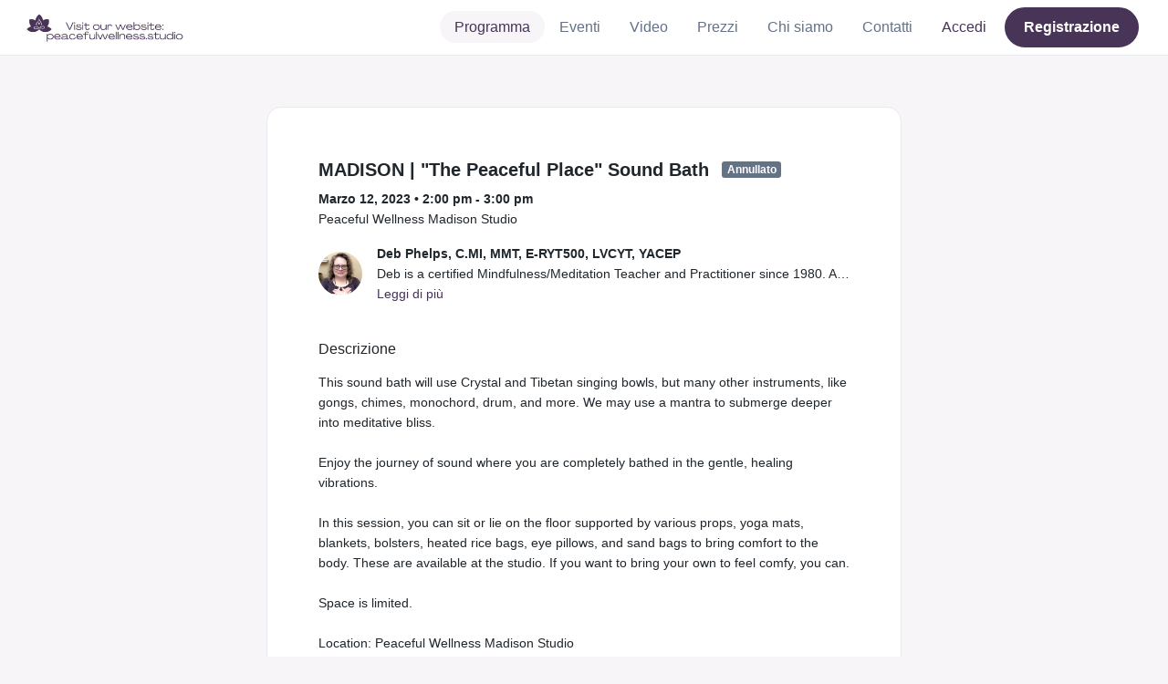

--- FILE ---
content_type: text/html; charset=UTF-8
request_url: https://www.momoyoga.com/peaceful-wellness/lesson/16606232?_locale_forcing=it
body_size: 8051
content:

<!doctype html>
<html lang="it">
<head>
    <meta charset="utf-8">
    <meta name="viewport" content="width=device-width, initial-scale=1, shrink-to-fit=no">

            <meta name="title" content="Peaceful Wellness Sound Studio &amp; Holistic Center - MADISON | &quot;The Peaceful Place&quot; Sound Bath il domenica, marzo 12 - Momoyoga" />
        <meta name="description" content="Il software per la gestione dei centri di yoga pensato per insegnanti indipendenti e centri di yoga. Facile da configurare. Molto semplice da imparare a utilizzare. Assistenza clienti pronta ad aiutarti." />
        <meta name="author" content="Momo Studio B.V.">
        <meta name="robots" content="index, follow" />
        <meta name="language" content="it" />
    
            <meta property="og:site_name" content="Momoyoga" />
        <meta property="og:type" content="website" />
        <meta property="og:title" content="Peaceful Wellness Sound Studio &amp;amp; Holistic Center - MADISON | &amp;quot;The Peaceful Place&amp;quot; Sound Bath il domenica, marzo 12" />
        <meta property="og:url" content="https://www.momoyoga.com/peaceful-wellness/lesson/16606232/MADISON-The-Peaceful-Place-Sound-Bath" />
        <meta property="og:image" content="https://www.momoyoga.com/bootstrap3/images/facebook-image.png" />
        <meta property="og:description" content="This sound bath will use Crystal and Tibetan singing bowls, but many other instruments, like gongs, chimes, monochord, drum, and more. We may use a mantra to submerge deeper into meditative bliss.

Enjoy the journey of sound where you are completely ..." />
        <meta property="og:locale" content="it" />
    
    <link rel="shortcut icon" href="/bootstrap3/images/favicon.9227498e.ico" />

        <!-- Google Tag Manager -->
    <script>(function(w,d,s,l,i){w[l]=w[l]||[];w[l].push({'gtm.start':
                new Date().getTime(),event:'gtm.js'});var f=d.getElementsByTagName(s)[0],
            j=d.createElement(s),dl=l!='dataLayer'?'&l='+l:'';j.async=true;j.src=
            'https://www.googletagmanager.com/gtm.js?id='+i+dl;f.parentNode.insertBefore(j,f);
        })(window,document,'script','dataLayer','GTM-55SCQMW');</script>
    <!-- End Google Tag Manager -->

        <link rel="stylesheet" href="/build/design-system-yogi.d01843cd.css">

        <style>
                                                
        :root {
            --bs-primary: #483456;
            --bs-primary-contrast-color: #FFFFFF;
            --bs-primary-rgb: 72, 52, 86;
            --bs-primary-darker: #3a2a45;
            --bs-primary-darker-rgb: 58, 42, 69;
            --bs-primary-lighter: #8e8296;
            --bs-primary-lighter-rgb: 142, 130, 150;
            --bs-primary-light: #f8f5f9;
            --bs-primary-light-rgb: 248, 245, 249;
            --bs-primary-bg-subtle: #d3cfd6;

            --bs-body-bg: var(--bs-primary-light);
            --bs-body-bg-rgb: var(--bs-primary-light-rgb);
            --bs-link-color: #483456;
            --bs-link-color-rgb: 72, 52, 86;
            --bs-link-hover-color: #3a2a45;
            --bs-link-hover-color-rgb: 58, 42, 69;

            --mm-button-color: #483456;
            --mm-button-contrast-color: #FFFFFF;
            --mm-button-hover-color: #3b2749;
            --mm-button-hover-contrast-color: #FFFFFF;
        }

        .linear-fade {
            --mm-linear-fade-start: rgba(248, 245, 249, 0.8);
            --mm-linear-fade-end: rgba(248, 245, 249, 1);
        }

        .btn-close {
            --bs-btn-close-focus-shadow: 0 0 0 0.25rem rgba(var(--bs-primary-lighter-rgb), 0.25) !important;
        }

        .btn-primary {
            --bs-btn-color: var(--mm-button-contrast-color) !important;
            --bs-btn-hover-color: var(--mm-button-hover-contrast-color) !important;
            --bs-btn-bg: var(--mm-button-color) !important;
            --bs-btn-border-color: var(--mm-button-color) !important;
            --bs-btn-active-bg: var(--mm-button-hover-color) !important;
            --bs-btn-active-border-color: var(--mm-button-hover-color) !important;
            --bs-btn-focus-shadow-rgb: var(--bs-primary-lighter-rgb) !important;
            --bs-btn-hover-bg: var(--mm-button-hover-color) !important;
            --bs-btn-hover-border-color: var(--mm-button-hover-color) !important;
        }

        .btn-outline-primary {
            --bs-btn-color: var(--bs-primary) !important;
            --bs-btn-border-color: var(--bs-primary) !important;
            --bs-btn-active-bg: var(--bs-primary) !important;
            --bs-btn-active-color: var(--bs-primary-contrast-color) !important;
            --bs-btn-active-border-color: var(--bs-primary) !important;
            --bs-btn-disabled-border-color: var(--bs-primary) !important;
            --bs-btn-focus-shadow-rgb: var(--bs-primary-lighter-rgb) !important;
            --bs-btn-hover-bg: var(--bs-primary) !important;
            --bs-btn-hover-color: var(--bs-primary-contrast-color) !important;
            --bs-btn-hover-border-color: var(--bs-primary) !important;
            --bs-btn-disabled-color: var(--bs-primary) !important;
        }

        .navbar-nav.nav-pills .nav-item .nav-link {
            --bs-nav-pills-link-hover-bg: var(--bs-primary-lighter) !important;
        }
        .navbar-nav.nav-pills .nav-item .nav-link.active {
            --bs-nav-pills-link-active-bg: var(--bs-primary-light) !important;
        }

        .navbar-nav .nav-item.dropdown > .dropdown-menu {
            --bs-dropdown-link-active-bg: var(--bs-primary) !important;
        }
        .navbar-nav .nav-item.dropdown > .dropdown-menu .dropdown-item.active {
            --bs-dropdown-link-active-bg: var(--bs-primary-light) !important;
        }

        .dropdown-menu .dropdown-item{
            --bs-dropdown-link-active-bg: var(--bs-primary) !important;
        }

        .bg-light {
            background-color: var(--bs-primary-light) !important
        }

        .alert.alert-light {
            --bs-alert-bg: #D8D8D8;
            --bs-alert-color: #444444;
        }
        .toast.toast-primary {
            --bs-toast-color: #444444;
            --bs-toast-bg: #ffffff;
            --bs-toast-border-color: #ffffff;
        }
        .toast {
            --bs-toast-color: #D8D8D8;
            --bs-toast-bg: #444444;
            --bs-toast-border-color: #444444;
        }

        .list-group .list-group-item.active {
            --bs-list-group-active-border-color: #f8f5f9;
            --bs-list-group-active-bg: #f8f5f9;
            --bs-list-group-active-color: var(--bs-primary-darker) !important;
        }

        .list-group .list-group-item:hover {
            --bs-list-group-action-hover-bg: #f2f2f2;
            --bs-list-group-action-hover-color: #412f4e;
        }

        .card .image-wrapper {
            --mm-image-wrapper-bg: #f8f5f9;
        }
        #schedule .schedule-event {
            --bs-body-bg: #f8f5f9
        }
        #schedule .schedule-event:hover {
            --bs-primary-bg-subtle: #ece9ed;
        }

        .alert.alert-primary .btn.btn-close {
            background-color: #ffffff;
        }

        li.breadcrumb-item a::before {
            --bs-primary: #483456;
        }

        @media screen and (max-width: 767px) {
            .schedule-lesson {
                --bs-body-bg: #f8f5f9
            }
            .schedule-lesson:hover {
                --bs-primary-bg-subtle: #ece9ed;
            }
        }
    </style>


    <title>Peaceful Wellness Sound Studio &amp; Holistic Center - MADISON | &quot;The Peaceful Place&quot; Sound Bath il domenica, marzo 12 - Momoyoga</title>
</head>
<body class=" ">
    <!-- Google Tag Manager (noscript) -->
    <noscript><iframe src="https://www.googletagmanager.com/ns.html?id=GTM-55SCQMW"
                      height="0" width="0" style="display:none;visibility:hidden"></iframe></noscript>
    <!-- End Google Tag Manager (noscript) -->

<div class="body-wrapper">
        <nav class="navbar navbar-expand-md sticky-top flex-column navbar-light bg-white">
        <div class="container-fluid">
                        <a class="navbar-brand" href="/peaceful-wellness/">
            <img src="https://cdn.momo.yoga/upload/brandLogo/brand-logo-687905e13b1e51.64333429.png" alt="Peaceful Wellness Sound Studio &amp; Holistic Center">
        </a>
    

                            <button class="navbar-toggler border-0" type="button" data-bs-toggle="collapse" data-bs-target="#navbarSupportedContent" aria-controls="navbarSupportedContent" aria-expanded="false" aria-label="Toggle navigation">
                    <span class="navbar-toggler-icon"></span>
                </button>
            
            <div class="collapse navbar-collapse" id="navbarSupportedContent">
                <ul class="navbar-nav nav-pills ms-auto">
                                            <li class="nav-item">
                            <a class="nav-link px-lg-3 active" href="/peaceful-wellness/">
                                Programma
                            </a>
                        </li>

                                                    <li class="nav-item">
                                <a class="nav-link px-lg-3 " href="/peaceful-wellness/events">
                                    Eventi
                                </a>
                            </li>
                        

                                                    <li class="nav-item">
                                <a class="nav-link px-lg-3 " href="/peaceful-wellness/videos/recent">
                                    Video
                                </a>
                            </li>
                        
                                                    <li class="nav-item">
                                <a class="nav-link px-lg-3 " href="/peaceful-wellness/member/order/create/choose-product">
                                    Prezzi
                                </a>
                            </li>
                        
                                                    <li class="nav-item">
                                <a class="nav-link px-lg-3 " href="/peaceful-wellness/about">
                                    Chi siamo
                                </a>
                            </li>
                        
                                                    <li class="nav-item">
                                <a class="nav-link px-lg-3 " href="/peaceful-wellness/contact">
                                    Contatti
                                </a>
                            </li>
                        
                                                    <li class="nav-item">
                                <a class="nav-link px-lg-3 text-primary" href="/peaceful-wellness/login">Accedi</a>
                            </li>
                        
                                                                                    <li class="nav-item">
                                    <a class="d-none d-md-block btn btn-primary" href="/peaceful-wellness/register/">Registrazione</a>
                                    <a class="d-block d-md-none nav-link text-primary" href="/peaceful-wellness/register/">Registrazione</a>
                                </li>
                                                                        
                                    </ul>
            </div>
        </div>
    </nav>

            <div class="banners">
                        
                                </div>
    
    <main role="main">
                    <div class="    container-fluid-md-max
">
                <div class="row" id="breadcrumbs">
                    <div class="col">
                        <nav aria-label="breadcrumb">
                                                    </nav>
                    </div>
                </div>

                <div class="row" id="flash-messages">
                    <div class="col">
                        





                    </div>
                </div>


                <div class="row" id="content">
                    <div class="col">
                            <div id="app"></div>
    <div id="schedule">
        <div class="card my-2 overflow-hidden">
            
            <div class="card-body">
                
<div class="lesson-details">
                
    <div class="lesson-title mb-2">
        <h3>
            MADISON | &quot;The Peaceful Place&quot; Sound Bath
            
<span class="badge badge-gray">Annullato</span>        </h3>
    </div>

    <div class="lesson-datetime fw-bold">
        Marzo 12, 2023 •
        2:00 pm - 3:00 pm
    </div>

            <div class="lesson-location">Peaceful Wellness Madison Studio</div>
    
    <div class="row gx-2 gx-md-0 mt-2 pt-2 pb-3 align-items-center flex-nowrap">
        <div class="col-auto">
            <img src="https://cdn.momo.yoga/upload/teacherAvatar/1513630_1692033774.jpeg" alt="" class="avatar rounded-circle me-3">
        </div>
        <div class="col overflow-hidden">
            <span class="fw-bold">Deb Phelps, C.MI, MMT, E-RYT500, LVCYT, YACEP</span>

                            <div class="text-truncate">Deb is a certified Mindfulness/Meditation Teacher and Practitioner since 1980. Also a Sound &amp; Energy Healing Practitioner, E-RYT500 yoga teacher, Aromatherapist and Mindfulness Coach. 
Online &amp; Madison Classes Available.</div>
            
                            <div><a href="/peaceful-wellness/teacher/1513630">Leggi di più</a></div>
                    </div>
    </div>

    <div class="lesson-action mt-3">
                    
<div
    class="vue-component"
    data-component="LessonActionButton"
    data-options="{&quot;lesson&quot;:{&quot;id&quot;:16606232,&quot;location&quot;:&quot;Peaceful Wellness Madison Studio&quot;,&quot;room&quot;:&quot;&quot;,&quot;showSpotsOpen&quot;:false,&quot;spotsTotal&quot;:8,&quot;spotsFilled&quot;:1,&quot;spotsOpen&quot;:7,&quot;detailUrl&quot;:&quot;https:\/\/www.momoyoga.com\/peaceful-wellness\/lesson\/16606232\/MADISON-The-Peaceful-Place-Sound-Bath&quot;,&quot;title&quot;:&quot;MADISON | \&quot;The Peaceful Place\&quot; Sound Bath&quot;,&quot;description&quot;:&quot;This sound bath will use Crystal and Tibetan singing bowls, but many other instruments, like gongs, chimes, monochord, drum, and more. We may use a mantra to submerge deeper into meditative bliss.\n\nEnjoy the journey of sound where you are completely bathed in the gentle, healing vibrations.\n\nIn this session, you can sit or lie on the floor supported by various props, yoga mats, blankets, bolsters, heated rice bags, eye pillows, and sand bags to bring comfort to the body. These are available at the studio. If you want to bring your own to feel comfy, you can.\n\nSpace is limited.\n\nLocation: Peaceful Wellness Madison Studio\n2114 N. Sherman Avenue, Suite 6-8 (formerly Northside Yoga\u2019s space) We are located downstairs of DuWayne\u2019s Salon and Massage East.\n\nFee: $25 or Monthly Membership&quot;,&quot;bookableAt&quot;:&quot;2026-01-21T10:21:07-06:00&quot;,&quot;isBeforeBookingOpens&quot;:false,&quot;isAfterBookingCloses&quot;:true,&quot;timeFrom&quot;:&quot;2023-03-12T14:00:00-05:00&quot;,&quot;timeTo&quot;:&quot;2023-03-12T15:00:00-05:00&quot;,&quot;teacher&quot;:{&quot;teacherImageUrl&quot;:&quot;https:\/\/cdn.momo.yoga\/upload\/teacherAvatar\/1513630_1692033774.jpeg&quot;,&quot;image&quot;:&quot;1513630_1692033715.jpeg&quot;,&quot;id&quot;:1513630,&quot;firstName&quot;:&quot;Deb&quot;,&quot;lastName&quot;:&quot;Phelps, C.MI, MMT, E-RYT500, LVCYT, YACEP&quot;,&quot;description&quot;:&quot;Deb is a certified Mindfulness\/Meditation Teacher and Practitioner since 1980. Also a Sound &amp; Energy Healing Practitioner, E-RYT500 yoga teacher, Aromatherapist and Mindfulness Coach. \r\nOnline &amp; Madison Classes Available.&quot;},&quot;states&quot;:[{&quot;text&quot;:&quot;class.badge.cancelled&quot;,&quot;importance&quot;:10}],&quot;hasPassed&quot;:true,&quot;hasStarted&quot;:true,&quot;isBookable&quot;:false,&quot;isCancellable&quot;:false,&quot;isCancelled&quot;:true,&quot;isFree&quot;:false,&quot;linkUrl&quot;:&quot;https:\/\/debphelps.com\/peaceful-wellness-madison\/&quot;,&quot;linkTitle&quot;:&quot;More information on Peaceful Wellness Studio&quot;,&quot;visit&quot;:null,&quot;online&quot;:{&quot;enabled&quot;:false,&quot;available&quot;:true,&quot;link&quot;:&quot;&quot;,&quot;additionalInfo&quot;:&quot;&quot;},&quot;memberLiabilityWaiver&quot;:{&quot;requiresAgreement&quot;:false},&quot;requiresOrderToBook&quot;:true,&quot;memberNeedsNewProductToBook&quot;:false,&quot;isVisitAllowed&quot;:true,&quot;image&quot;:null,&quot;created&quot;:&quot;2023-02-20T16:28:03-06:00&quot;,&quot;updated&quot;:&quot;2023-03-12T06:20:16-05:00&quot;,&quot;slug&quot;:&quot;MADISON-The-Peaceful-Place-Sound-Bath&quot;,&quot;guestVisitsEnabled&quot;:false,&quot;numberOfGuestVisitsAllowed&quot;:null,&quot;canCancelForFree&quot;:false,&quot;freeCancellationClosesAt&quot;:&quot;2023-03-12T13:00:00-05:00&quot;,&quot;bookSeriesEnabled&quot;:false,&quot;heldAt&quot;:&quot;Peaceful Wellness Madison Studio&quot;,&quot;type&quot;:&quot;lesson&quot;,&quot;fromTime&quot;:&quot;2023-03-12T14:00:00-05:00&quot;},&quot;profileName&quot;:&quot;peaceful-wellness&quot;,&quot;requiredToFinishSetup&quot;:false}"
></div>
                    </div>

    <div class="mb-4">
            </div>

    
            <h4 class="mb-3 fw-normal">Descrizione</h4>
        <div class="lesson-description mb-4">
            This sound bath will use Crystal and Tibetan singing bowls, but many other instruments, like gongs, chimes, monochord, drum, and more. We may use a mantra to submerge deeper into meditative bliss.<br />
<br />
Enjoy the journey of sound where you are completely bathed in the gentle, healing vibrations.<br />
<br />
In this session, you can sit or lie on the floor supported by various props, yoga mats, blankets, bolsters, heated rice bags, eye pillows, and sand bags to bring comfort to the body. These are available at the studio. If you want to bring your own to feel comfy, you can.<br />
<br />
Space is limited.<br />
<br />
Location: Peaceful Wellness Madison Studio<br />
2114 N. Sherman Avenue, Suite 6-8 (formerly Northside Yoga’s space) We are located downstairs of DuWayne’s Salon and Massage East.<br />
<br />
Fee: $25 or Monthly Membership
        </div>
    
            <div class="mb-4">
            <a href="https://debphelps.com/peaceful-wellness-madison/" class="text-decoration-none fw-bold" target="_blank">
                                    More information on Peaceful Wellness Studio
                            </a>
        </div>
    
    <div class="mb-2 d-flex justify-content-between">
        <a class="text-decoration-none fw-bold text-primary"
           data-bs-toggle="modal"
           data-bs-target="#social-share-16606232"
           href=""
        >Condividi questa lezione</a>

        <a class="text-decoration-none fw-bold text-primary"
           data-bs-toggle="modal"
           data-bs-target="#lesson-calendar-16606232"
           href=""
        >Aggiungi al calendario</a>
    </div>
</div>


                
<div class="modal fade" id="social-share-16606232" tabindex="-1">
    <div class="modal-dialog modal-dialog-centered d-flex justify-content-center">
        <div class="modal-content">
            <div class="modal-header">
                <div class="modal-title">Condividi questa lezione</div>
                <button type="button" class="btn-close" data-bs-dismiss="modal" aria-label="Close"></button>
            </div>

            <div class="modal-body">
                <div class="container gx-0">
                    <div class="row text-center gx-3 my-3">
                        <div class="col-4 col-sm-3 my-3">
                            <a target="_blank"  href="mailto:?
                               &SUBJECT=MADISON | &quot;The Peaceful Place&quot; Sound Bath su marzo 12 a 2:00 PM
                               &BODY=https://www.momoyoga.com/peaceful-wellness/lesson/16606232/MADISON-The-Peaceful-Place-Sound-Bath"
                            >
                                <div class="social-icon-100 social-icon-email"></div>
                            </a>
                            <span class="text-caption-medium mt-2">E-mail</span>
                        </div>
                        <div class="col-4 col-sm-3 my-3">
                            <a href="https://www.facebook.com/sharer/sharer.php?u=https://www.momoyoga.com/peaceful-wellness/lesson/16606232/MADISON-The-Peaceful-Place-Sound-Bath" target="_blank">
                                <div class="social-icon-100 social-icon-facebook"></div>
                            </a>
                            <span class="text-caption-medium mt-2">Facebook</span>
                        </div>
                        <div class="col-4 col-sm-3 my-3">
                            <a href="https://twitter.com/intent/tweet?url=https://www.momoyoga.com/peaceful-wellness/lesson/16606232/MADISON-The-Peaceful-Place-Sound-Bath" target="_blank">
                                <div class="social-icon-100 social-icon-twitter"></div>
                            </a>
                            <span class="text-caption-medium mt-2">Twitter</span>
                        </div>
                        <div class="col-4 col-sm-3 my-3">
                            <a href="https://www.linkedin.com/sharing/share-offsite/?url=https://www.momoyoga.com/peaceful-wellness/lesson/16606232/MADISON-The-Peaceful-Place-Sound-Bath" target="_blank">
                                <div class="social-icon-100 social-icon-linkedin"></div>
                            </a>
                            <span class="text-caption-medium mt-2">Linkedin</span>
                        </div>
                        <div class="col-4 col-sm-3 my-3">
                            <a href="https://api.whatsapp.com/send?text=https://www.momoyoga.com/peaceful-wellness/lesson/16606232/MADISON-The-Peaceful-Place-Sound-Bath" target="_blank">
                                <div class="social-icon-100 social-icon-whatsapp"></div>
                            </a>
                            <span class="text-caption-medium mt-2 text-nowrap">Whatsapp</span>
                        </div>
                    </div>

                    <div class="row">
                        <div class="col mb-3">
                            <div class="text-body-regular">Condividi link</div>
                            <div class="input-group my-2">
                                <input type="text" class="form-control text-muted bg-white" name="copy-text-lesson-16606232" value="https://www.momoyoga.com/peaceful-wellness/lesson/16606232/MADISON-The-Peaceful-Place-Sound-Bath" disabled/>
                            </div>
                            <a class="btn btn-primary fw-bold copy-link-href"
                               data-copy-success-text="Copiato negli appunt"
                               data-copy-failure-text="Non è possibile copiare il link"
                               href="https://www.momoyoga.com/peaceful-wellness/lesson/16606232/MADISON-The-Peaceful-Place-Sound-Bath"
                            >Copia</a>
                        </div>
                    </div>
                </div>
            </div>
        </div>
    </div>
</div>
                
<div class="modal fade calendar-integration-modal" id="lesson-calendar-16606232" tabindex="-1" aria-labelledby="flashModal" aria-hidden="true">
    <div class="modal-dialog modal-dialog-centered d-flex justify-content-center">
        <div class="modal-content">
            <div class="modal-header">
                <div class="modal-title">Aggiungi al calendario</div>
                <button type="button" class="btn-close" data-bs-dismiss="modal" aria-label="Close"></button>
            </div>
            <div class="modal-body">
                <div class="container-fluid email-actions">
                    <div class="row my-3">
                        <a class="btn btn-outline-primary btn-google-start w-100"
                           href="https://calendar.google.com/calendar/r/eventedit?text=MADISON%20%7C%20%22The%20Peaceful%20Place%22%20Sound%20Bath&amp;details=This%20sound%20bath%20will%20use%20Crystal%20and%20Tibetan%20singing%20bowls%2C%20but%20many%20other%20instruments%2C%20like%20gongs%2C%20chimes%2C%20monochord%2C%20drum%2C%20and%20more.%20We%20may%20use%20a%20mantra%20to%20submerge%20deeper%20into%20meditative%20bliss.%0A%0AEnjoy%20the%20journey%20of%20sound%20where%20you%20are%20completely%20bathed%20in%20the%20gentle%2C%20healing%20vibrations.%0A%0AIn%20this%20session%2C%20you%20can%20sit%20or%20lie%20on%20the%20floor%20supported%20by%20various%20props%2C%20yoga%20mats%2C%20blankets%2C%20bolsters%2C%20heated%20rice%20bags%2C%20eye%20pillows%2C%20and%20sand%20bags%20to%20bring%20comfort%20to%20the%20body.%20These%20are%20available%20at%20the%20studio.%20If%20you%20want%20to%20bring%20your%20own%20to%20feel%20comfy%2C%20you%20can.%0A%0ASpace%20is%20limited.%0A%0ALocation%3A%20Peaceful%20Wellness%20Madison%20Studio%0A2114%20N.%20Sherman%20Avenue%2C%20Suite%206-8%20%28formerly%20Northside%20Yoga%E2%80%99s%20space%29%20We%20are%20located%20downstairs%20of%20DuWayne%E2%80%99s%20Salon%20and%20Massage%20East.%0A%0AFee%3A%20%2425%20or%20Monthly%20Membership&amp;location=Peaceful%20Wellness%20Madison%20Studio&amp;dates=20230312T140000%2F20230312T150000&amp;ctz=America%2FChicago"
                           target="_blank"
                        >Google</a>
                    </div>
                    <div class="row mb-3">
                        <a class="btn btn-outline-primary btn-outlook-start w-100"
                           href="https://outlook.office.com/calendar/0/deeplink/compose?path=/calendar/action/compose&subject=MADISON%20%7C%20%22The%20Peaceful%20Place%22%20Sound%20Bath&amp;body=This%20sound%20bath%20will%20use%20Crystal%20and%20Tibetan%20singing%20bowls%2C%20but%20many%20other%20instruments%2C%20like%20gongs%2C%20chimes%2C%20monochord%2C%20drum%2C%20and%20more.%20We%20may%20use%20a%20mantra%20to%20submerge%20deeper%20into%20meditative%20bliss.%0A%0AEnjoy%20the%20journey%20of%20sound%20where%20you%20are%20completely%20bathed%20in%20the%20gentle%2C%20healing%20vibrations.%0A%0AIn%20this%20session%2C%20you%20can%20sit%20or%20lie%20on%20the%20floor%20supported%20by%20various%20props%2C%20yoga%20mats%2C%20blankets%2C%20bolsters%2C%20heated%20rice%20bags%2C%20eye%20pillows%2C%20and%20sand%20bags%20to%20bring%20comfort%20to%20the%20body.%20These%20are%20available%20at%20the%20studio.%20If%20you%20want%20to%20bring%20your%20own%20to%20feel%20comfy%2C%20you%20can.%0A%0ASpace%20is%20limited.%0A%0ALocation%3A%20Peaceful%20Wellness%20Madison%20Studio%0A2114%20N.%20Sherman%20Avenue%2C%20Suite%206-8%20%28formerly%20Northside%20Yoga%E2%80%99s%20space%29%20We%20are%20located%20downstairs%20of%20DuWayne%E2%80%99s%20Salon%20and%20Massage%20East.%0A%0AFee%3A%20%2425%20or%20Monthly%20Membership&amp;location=Peaceful%20Wellness%20Madison%20Studio&amp;startdt=2023-03-12T14%3A00%3A00&amp;enddt=2023-03-12T15%3A00%3A00"
                           target="_blank"
                        >Outlook</a>
                    </div>
                    <div class="row mb-3">
                        <a class="btn btn-outline-primary btn-yahoo-start w-100"
                           href="https://calendar.yahoo.com/?v=60&view=d&type=20&title=MADISON%20%7C%20%22The%20Peaceful%20Place%22%20Sound%20Bath&amp;desc=This%20sound%20bath%20will%20use%20Crystal%20and%20Tibetan%20singing%20bowls%2C%20but%20many%20other%20instruments%2C%20like%20gongs%2C%20chimes%2C%20monochord%2C%20drum%2C%20and%20more.%20We%20may%20use%20a%20mantra%20to%20submerge%20deeper%20into%20meditative%20bliss.%0A%0AEnjoy%20the%20journey%20of%20sound%20where%20you%20are%20completely%20bathed%20in%20the%20gentle%2C%20healing%20vibrations.%0A%0AIn%20this%20session%2C%20you%20can%20sit%20or%20lie%20on%20the%20floor%20supported%20by%20various%20props%2C%20yoga%20mats%2C%20blankets%2C%20bolsters%2C%20heated%20rice%20bags%2C%20eye%20pillows%2C%20and%20sand%20bags%20to%20bring%20comfort%20to%20the%20body.%20These%20are%20available%20at%20the%20studio.%20If%20you%20want%20to%20bring%20your%20own%20to%20feel%20comfy%2C%20you%20can.%0A%0ASpace%20is%20limited.%0A%0ALocation%3A%20Peaceful%20Wellness%20Madison%20Studio%0A2114%20N.%20Sherman%20Avenue%2C%20Suite%206-8%20%28formerly%20Northside%20Yoga%E2%80%99s%20space%29%20We%20are%20located%20downstairs%20of%20DuWayne%E2%80%99s%20Salon%20and%20Massage%20East.%0A%0AFee%3A%20%2425%20or%20Monthly%20Membership&amp;in_loc=Peaceful%20Wellness%20Madison%20Studio&amp;st=20230312T140000&amp;et=20230312T150000"
                           target="_blank"
                        >Yahoo</a>
                    </div>
                    <div class="row mb-3">
                        <a class="btn btn-outline-primary btn-download-start w-100"
                           href="/peaceful-wellness/calendar/export/lesson/16606232"
                        >File iCalendar</a>
                    </div>
                </div>
            </div>
        </div>
    </div>
</div>
            </div>
        </div>
    </div>
                    </div>
                </div>
            </div>
            </main>

    <footer class="footer">
                    
<div class="powered-by">
    <span>Realizzato da</span>
    <a href="https://www.momoyoga.com/it/?utm_medium=poweredby&utm_source=footer" target="_blank">
        <svg width="168" height="35" viewBox="0 0 168 35" fill="none" xmlns="http://www.w3.org/2000/svg">
    <path class="letter" fill-rule="evenodd" clip-rule="evenodd" d="M157.941 22.0195C155.953 22.0195 154.343 20.3813 154.343 18.3586C154.343 16.3384 155.953 14.699 157.941 14.699C159.928 14.699 161.54 16.3384 161.54 18.3586C161.54 20.3813 159.928 22.0195 157.941 22.0195ZM162.206 10.2016L161.54 10.7019C160.448 10.1703 159.23 9.86292 157.941 9.86292C153.327 9.86292 149.589 13.6672 149.589 18.3586C149.589 23.0501 153.327 26.8568 157.941 26.8568C159.23 26.8568 160.448 26.5494 161.54 26.0178L162.206 26.518H166.292V18.3586V10.2016H162.206Z" fill="#23282C"/>
    <path class="letter" fill-rule="evenodd" clip-rule="evenodd" d="M119.748 22.0195C117.76 22.0195 116.149 20.3813 116.149 18.3586C116.149 16.3384 117.76 14.699 119.748 14.699C121.735 14.699 123.345 16.3384 123.345 18.3586C123.345 20.3813 121.735 22.0195 119.748 22.0195ZM119.748 9.86292C115.135 9.86292 111.395 13.6672 111.395 18.3586C111.395 23.0501 115.135 26.8568 119.748 26.8568C124.36 26.8568 128.099 23.0501 128.099 18.3586C128.099 13.6672 124.36 9.86292 119.748 9.86292Z" fill="#23282C"/>
    <path class="letter" fill-rule="evenodd" clip-rule="evenodd" d="M138.844 22.0195C136.857 22.0195 135.247 20.3813 135.247 18.3586C135.247 16.3384 136.857 14.699 138.844 14.699C140.832 14.699 142.443 16.3384 142.443 18.3586C142.443 20.3813 140.832 22.0195 138.844 22.0195ZM142.443 10.7019C141.351 10.1703 140.134 9.86292 138.844 9.86292C134.231 9.86292 130.494 13.6672 130.494 18.3586C130.494 19.6352 130.777 20.8406 131.273 21.9254C132.6 24.8341 135.486 26.8568 138.844 26.8568C140.134 26.8568 141.35 26.5494 142.443 26.0178C142.434 28.0332 140.826 29.6641 138.844 29.6641C137.606 29.6641 136.513 29.0277 135.865 28.0597H130.75C131.654 31.7555 134.929 34.5002 138.844 34.5002C143.456 34.5002 147.195 30.6936 147.195 26.0021V10.2016H143.11L142.443 10.7019Z" fill="#23282C"/>
    <path class="letter" fill-rule="evenodd" clip-rule="evenodd" d="M106.298 9.8634L102.187 18.7786L98.1178 9.8634H92.8889L99.5444 24.5115L95.9637 32.2804H101.199L111.536 9.8634H106.298Z" fill="#23282C"/>
    <path class="letter" fill-rule="evenodd" clip-rule="evenodd" d="M84.2537 22.0195C82.2654 22.0195 80.6551 20.3813 80.6551 18.3586C80.6551 16.3384 82.2654 14.699 84.2537 14.699C86.2407 14.699 87.851 16.3384 87.851 18.3586C87.851 20.3813 86.2407 22.0195 84.2537 22.0195ZM84.2537 9.86292C79.6385 9.86292 75.9014 13.6672 75.9014 18.3586C75.9014 23.0501 79.6385 26.8568 84.2537 26.8568C88.8653 26.8568 92.6036 23.0501 92.6036 18.3586C92.6036 13.6672 88.8653 9.86292 84.2537 9.86292Z" fill="#23282C"/>
    <path class="letter" fill-rule="evenodd" clip-rule="evenodd" d="M36.7747 22.0195C34.7888 22.0195 33.1762 20.3813 33.1762 18.3586C33.1762 16.3384 34.7888 14.699 36.7747 14.699C38.7642 14.699 40.3732 16.3384 40.3732 18.3586C40.3732 20.3813 38.7642 22.0195 36.7747 22.0195ZM36.7747 9.86292C32.1631 9.86292 28.4248 13.6672 28.4248 18.3586C28.4248 23.0501 32.1631 26.8568 36.7747 26.8568C41.3887 26.8568 45.127 23.0501 45.127 18.3586C45.127 13.6672 41.3887 9.86292 36.7747 9.86292Z" fill="#23282C"/>
    <path class="letter" fill-rule="evenodd" clip-rule="evenodd" d="M66.8226 9.86292C64.4777 9.86292 62.6969 10.8465 61.1802 12.4292C59.6624 10.8465 58.2156 9.86292 55.8719 9.86292C54.5815 9.86292 53.3658 10.509 52.2734 11.0406L51.6063 10.2016H47.522V18.3586V26.8568H52.2734V26.0178V18.3586C52.2734 16.3384 53.2189 14.699 55.2048 14.699C57.193 14.699 58.1374 16.3384 58.1374 18.3586H58.1386V18.3731V26.0178V26.8568H62.8912V26.0178V18.3743V18.3586C62.8912 16.3384 63.8355 14.699 65.8226 14.699C67.8097 14.699 68.7552 16.3384 68.7552 18.3586V26.0178V26.8568H73.5066V18.3586C73.5066 13.6684 71.4354 9.86292 66.8226 9.86292Z" fill="#23282C"/>
    <path class="letter" fill-rule="evenodd" clip-rule="evenodd" d="M19.3449 9.86292C17.0024 9.86292 15.2215 10.8465 13.7036 12.4292C12.187 10.8465 10.7379 9.86292 8.39533 9.86292C7.10617 9.86292 5.8881 10.509 4.79682 11.0406L4.13091 10.2016H0.0454102V18.3586V26.8568H4.79682V26.0178V18.3586C4.79682 16.3384 5.73999 14.699 7.72705 14.699C9.71412 14.699 10.6608 16.3384 10.6608 18.3586V18.3731V26.0178V26.8568H15.417V26.0178V18.3743C15.417 18.3671 15.4146 18.3635 15.4146 18.3586C15.4146 16.3384 16.359 14.699 18.346 14.699C20.3343 14.699 21.2786 16.3384 21.2786 18.3586V26.0178V26.8568H26.0312V18.3586H26.0301C26.0301 13.6684 23.9577 9.86292 19.3449 9.86292Z" fill="#23282C"/>
</svg>

    </a>
</div>

<div class="locale-selection dropdown-center dropup">
    <a href="#" class="dropdown-toggle" data-bs-toggle="dropdown" aria-expanded="false">
        Italiano
        <span class="material-symbols-rounded material-icons-round">language</span>
    </a>
    <ul class="dropdown-menu shadow mb-2">
                    <li>
                <a class="dropdown-item" href="?_locale_forcing=da"
                >
                    <span>Dansk</span>
                                    </a>
            </li>
                    <li>
                <a class="dropdown-item" href="?_locale_forcing=de"
                >
                    <span>Deutsch</span>
                                    </a>
            </li>
                    <li>
                <a class="dropdown-item" href="?_locale_forcing=en"
                >
                    <span>English</span>
                                    </a>
            </li>
                    <li>
                <a class="dropdown-item" href="?_locale_forcing=es"
                >
                    <span>Español</span>
                                    </a>
            </li>
                    <li>
                <a class="dropdown-item" href="?_locale_forcing=fr"
                >
                    <span>Français</span>
                                    </a>
            </li>
                    <li>
                <a class="dropdown-item active" href="?_locale_forcing=it"
                >
                    <span>Italiano</span>
                                            <span class="material-symbols-rounded">check</span>
                                    </a>
            </li>
                    <li>
                <a class="dropdown-item" href="?_locale_forcing=nb"
                >
                    <span>Norwegian bokmål</span>
                                    </a>
            </li>
                    <li>
                <a class="dropdown-item" href="?_locale_forcing=nl"
                >
                    <span>Nederlands</span>
                                    </a>
            </li>
                    <li>
                <a class="dropdown-item" href="?_locale_forcing=pt"
                >
                    <span>Português</span>
                                    </a>
            </li>
                    <li>
                <a class="dropdown-item" href="?_locale_forcing=sl"
                >
                    <span>Slovenščina</span>
                                    </a>
            </li>
                    <li>
                <a class="dropdown-item" href="?_locale_forcing=sv"
                >
                    <span>Svenska</span>
                                    </a>
            </li>
            </ul>
</div>

            </footer>
</div>

            <script src="//js.stripe.com/v3/"></script>

            <script type="text/javascript">
    
    
    window.clientConfiguration = {
        reCaptchaSiteKey: "6Lf1R64UAAAAAN7HLgPZH-s5nYZM1o762Ek6QeCt",
        theme: "DESIGN_SYSTEM",

                    brand: {
                    primaryColor: "\u0023483456",
                    logoUrl: "https\u003A\/\/cdn.momo.yoga\/upload\/brandLogo\/brand\u002Dlogo\u002D687905e13b1e51.64333429.png",
                    },
                        timeFormat: "h:mm A",
            dateFormat: "MMM D, YYYY",
            longDateFormat: "MMMM D, YYYY",
            flatpickrDateFormat: "M j, Y",
            features: {
                BOOKING_WINDOW: true,
                BRAND_SETTINGS: true,
                CANCELLATION_WINDOW: true,
                CAN_ADD_TEACHER: true,
                CUSTOMIZABLE_EMAILS: true,
                EMAIL_SUBSCRIBERS_SYNCHRONIZATION: true,
                FREE_EVENTS: true,
                MEMBER_EXPORT: true,
                PAYMENT_METHOD_BANK_TRANSFER: true,
                PAYMENT_METHOD_CASH: true,
                PAYMENT_METHOD_PAY_PAL: true,
                PROMO_CODES: true,
                RECURRING_MEMBERSHIPS: true,
                SWITCH_PSP_PLAN: true,
                TEACHER_AREA: true,
                TEACHER_EXPORT: true,
                WAITLISTS: true,
                BRAND_SETTINGS_TRIAL: false,
                CUSTOM_RANGE_INSIGHTS: true,
            },
            featureFlags: {
                BRAND_SETTINGS: true,
                CROPPER: false,
                RECURRING_MEMBERSHIP_IMPROVEMENTS: true,
                SEPA_WARNING_EMAIL: false,
                STAFF_ROLES: true,
                URBAN_SPORTS_CLUB: false,
                WEBSITE_INTEGRATION: false,
            },
                        lang: "en",
            isAllowedToTrial: false
            };
</script>

    

    <script src="/build/runtime.9082697d.js"></script><script src="/build/4631.9400cf9d.js"></script><script src="/build/4230.97d364dd.js"></script><script src="/build/8823.3f0f178d.js"></script><script src="/build/2599.bbbd15d4.js"></script><script src="/build/design-system-yogi.d1116e23.js"></script>
</body>
</html>
